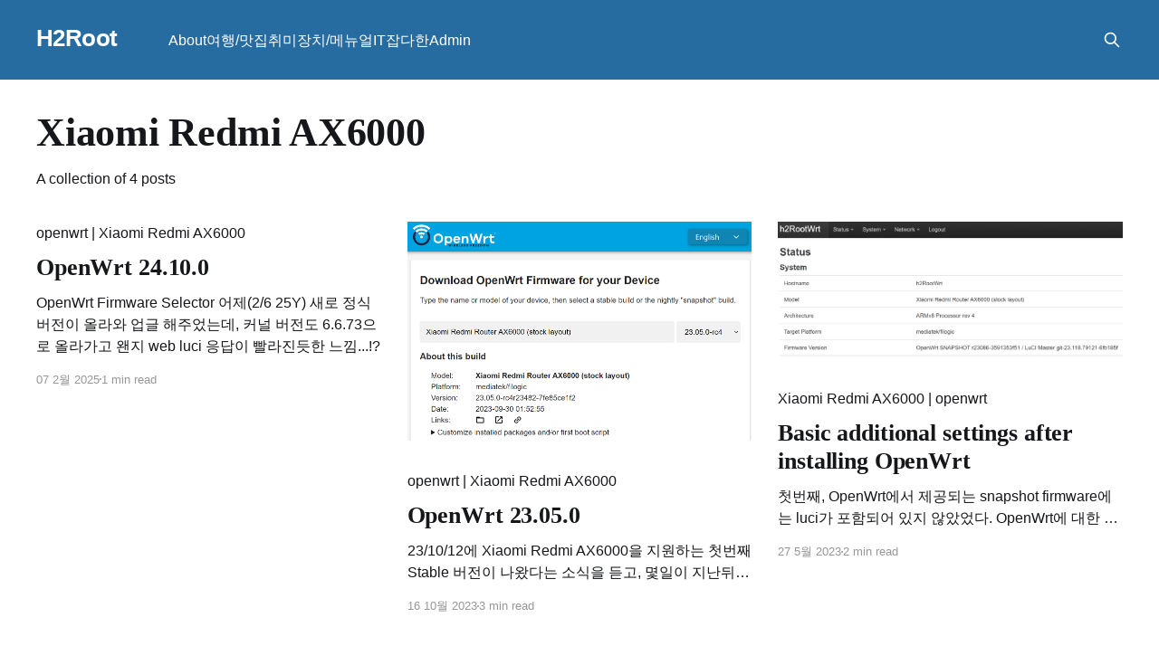

--- FILE ---
content_type: text/html; charset=utf-8
request_url: https://blog.h2root.com/tag/xiaomi-redmi-ax6000/
body_size: 6340
content:
<!DOCTYPE html>
<html lang="ko">
<head>

    <title>Xiaomi Redmi AX6000 - H2Root</title>
    <meta charset="utf-8" />
    <meta http-equiv="X-UA-Compatible" content="IE=edge" />
    <meta name="HandheldFriendly" content="True" />
    <meta name="viewport" content="width=device-width, initial-scale=1.0" />
    
    <link rel="preload" as="style" href="/assets/built/screen.css?v=10128748e1" />
    <link rel="preload" as="script" href="/assets/built/casper.js?v=10128748e1" />

    <link rel="stylesheet" type="text/css" href="/assets/built/screen.css?v=10128748e1" />

    <link rel="canonical" href="http://blog.h2root.com/tag/xiaomi-redmi-ax6000/">
    <meta name="referrer" content="no-referrer-when-downgrade">
    
    <meta property="og:site_name" content="H2Root">
    <meta property="og:type" content="website">
    <meta property="og:title" content="Xiaomi Redmi AX6000 - H2Root">
    <meta property="og:url" content="http://blog.h2root.com/tag/xiaomi-redmi-ax6000/">
    <meta property="og:image" content="http://blog.h2root.com/content/images/2023/04/EPSN5160-2-1.jpg">
    <meta property="article:publisher" content="https://www.facebook.com/ghost">
    <meta name="twitter:card" content="summary_large_image">
    <meta name="twitter:title" content="Xiaomi Redmi AX6000 - H2Root">
    <meta name="twitter:url" content="http://blog.h2root.com/tag/xiaomi-redmi-ax6000/">
    <meta name="twitter:image" content="http://blog.h2root.com/content/images/2023/04/EPSN5160-2-1.jpg">
    <meta name="twitter:site" content="@ghost">
    <meta property="og:image:width" content="900">
    <meta property="og:image:height" content="373">
    
    <script type="application/ld+json">
{
    "@context": "https://schema.org",
    "@type": "Series",
    "publisher": {
        "@type": "Organization",
        "name": "H2Root",
        "url": "http://blog.h2root.com/",
        "logo": {
            "@type": "ImageObject",
            "url": "http://blog.h2root.com/favicon.ico",
            "width": 48,
            "height": 48
        }
    },
    "url": "http://blog.h2root.com/tag/xiaomi-redmi-ax6000/",
    "name": "Xiaomi Redmi AX6000",
    "mainEntityOfPage": "http://blog.h2root.com/tag/xiaomi-redmi-ax6000/"
}
    </script>

    <meta name="generator" content="Ghost 5.109">
    <link rel="alternate" type="application/rss+xml" title="H2Root" href="http://blog.h2root.com/rss/">
    
    <script defer src="https://cdn.jsdelivr.net/ghost/sodo-search@~1.5/umd/sodo-search.min.js" data-key="5b3a4876b04a1b327f20948e5d" data-styles="https://cdn.jsdelivr.net/ghost/sodo-search@~1.5/umd/main.css" data-sodo-search="http://blog.h2root.com/" data-locale="ko" crossorigin="anonymous"></script>
    
    <link href="http://blog.h2root.com/webmentions/receive/" rel="webmention">
    <script defer src="/public/cards.min.js?v=10128748e1"></script><style>:root {--ghost-accent-color: #276ca0;}</style>
    <link rel="stylesheet" type="text/css" href="/public/cards.min.css?v=10128748e1">
    <style>
	.gh-head-button, .gh-social, gh-subscribe-input {
   	display: none!important;
	}

    #ghost-portal-root, .footer-cta {
	display: none;
	}
</style>

<meta name="naver-site-verification" content="348718785334142e3d52049d8ead9a65998a59f2" />

<!-- link tag -->
<link rel="stylesheet" href="https://cdnjs.cloudflare.com/ajax/libs/prism/1.29.0/themes/prism-okaidia.min.css" integrity="sha512-mIs9kKbaw6JZFfSuo+MovjU+Ntggfoj8RwAmJbVXQ5mkAX5LlgETQEweFPI18humSPHymTb5iikEOKWF7I8ncQ==" crossorigin="anonymous" referrerpolicy="no-referrer" />
<link rel="stylesheet" href="https://cdnjs.cloudflare.com/ajax/libs/prism/1.29.0/plugins/line-numbers/prism-line-numbers.min.css" integrity="sha512-cbQXwDFK7lj2Fqfkuxbo5iD1dSbLlJGXGpfTDqbggqjHJeyzx88I3rfwjS38WJag/ihH7lzuGlGHpDBymLirZQ==" crossorigin="anonymous" referrerpolicy="no-referrer" />
<link rel="stylesheet" href="https://cdnjs.cloudflare.com/ajax/libs/prism/1.29.0/plugins/toolbar/prism-toolbar.min.css" integrity="sha512-Dqf5696xtofgH089BgZJo2lSWTvev4GFo+gA2o4GullFY65rzQVQLQVlzLvYwTo0Bb2Gpb6IqwxYWtoMonfdhQ==" crossorigin="anonymous" referrerpolicy="no-referrer" />
<!--
<link rel="stylesheet" href="https://cdnjs.cloudflare.com/ajax/libs/prism/1.29.0/plugins/command-line/prism-command-line.min.css" integrity="sha512-EgIkdlA87NL5dPmI6HztTCpg7XKfZRFQHbpEdDF3hCT45HjjmIJOx8K73r+YZha0vKyOcMpzC7fZ4RajCX25tg==" crossorigin="anonymous" referrerpolicy="no-referrer" />
-->

<!-- Google ads -->
<script async src="https://pagead2.googlesyndication.com/pagead/js/adsbygoogle.js?client=ca-pub-7953535381504313"
     crossorigin="anonymous"></script>

<!-- Google tag (gtag.js) -->
<script async src="https://www.googletagmanager.com/gtag/js?id=G-RQMM1X055B"></script>
<script>
  window.dataLayer = window.dataLayer || [];
  function gtag(){dataLayer.push(arguments);}
  gtag('js', new Date());

  gtag('config', 'G-RQMM1X055B');
</script>

</head>
<body class="tag-template tag-xiaomi-redmi-ax6000 is-head-left-logo has-serif-title has-sans-body has-cover">
<div class="viewport">

    <header id="gh-head" class="gh-head outer is-header-hidden">
        <div class="gh-head-inner inner">
            <div class="gh-head-brand">
                <a class="gh-head-logo no-image" href="http://blog.h2root.com">
                        H2Root
                </a>
                <button class="gh-search gh-icon-btn" aria-label="Search this site" data-ghost-search><svg xmlns="http://www.w3.org/2000/svg" fill="none" viewBox="0 0 24 24" stroke="currentColor" stroke-width="2" width="20" height="20"><path stroke-linecap="round" stroke-linejoin="round" d="M21 21l-6-6m2-5a7 7 0 11-14 0 7 7 0 0114 0z"></path></svg></button>
                <button class="gh-burger" aria-label="Main Menu"></button>
            </div>

            <nav class="gh-head-menu">
                <ul class="nav">
    <li class="nav-about"><a href="http://blog.h2root.com/about/">About</a></li>
    <li class="nav-yeohaeng-masjib"><a href="http://blog.h2root.com/tag/TRIP/">여행/맛집</a></li>
    <li class="nav-cwimi"><a href="http://blog.h2root.com/tag/HOBBY/">취미</a></li>
    <li class="nav-jangci-menyueol"><a href="http://blog.h2root.com/tag/DEV/">장치/메뉴얼</a></li>
    <li class="nav-it"><a href="http://blog.h2root.com/tag/IT/">IT</a></li>
    <li class="nav-jabdahan"><a href="http://blog.h2root.com/tag/MISC/">잡다한</a></li>
    <li class="nav-admin"><a href="http://blog.h2root.com/ghost/">Admin</a></li>
</ul>

            </nav>

            <div class="gh-head-actions">
                        <button class="gh-search gh-icon-btn" aria-label="Search this site" data-ghost-search><svg xmlns="http://www.w3.org/2000/svg" fill="none" viewBox="0 0 24 24" stroke="currentColor" stroke-width="2" width="20" height="20"><path stroke-linecap="round" stroke-linejoin="round" d="M21 21l-6-6m2-5a7 7 0 11-14 0 7 7 0 0114 0z"></path></svg></button>
            </div>
        </div>
    </header>

    <div class="site-content">
        
<main id="site-main" class="site-main outer">
<div class="inner posts">
    <div class="post-feed">

        <section class="post-card post-card-large">


            <div class="post-card-content">
            <div class="post-card-content-link">
                <header class="post-card-header">
                    <h2 class="post-card-title">Xiaomi Redmi AX6000</h2>
                </header>
                <div class="post-card-excerpt">
                        A collection of 4 posts
                </div>
            </div>
            </div>

        </section>

            
<article class="post-card post tag-it tag-openwrt tag-xiaomi-redmi-ax6000 tag-hash-import-2025-02-20-11-35 no-image keep-ratio">


    <div class="post-card-content">
        <span>
		<a href="/tag/openwrt/">openwrt</a> | <a href="/tag/xiaomi-redmi-ax6000/">Xiaomi Redmi AX6000</a>
        </span>
        <a class="post-card-content-link" href="/openwrt-24-10-0/">
            <header class="post-card-header">
                <div class="post-card-tags">
                </div>
                <h2 class="post-card-title">
                    OpenWrt 24.10.0
                </h2>
            </header>
                <div class="post-card-excerpt">OpenWrt Firmware Selector

어제(2/6 25Y) 새로 정식버전이 올라와 업글 해주었는데, 커널 버전도 6.6.73으로 올라가고 왠지 web luci 응답이 빨라진듯한 느낌...!?</div>
        </a>

        <footer class="post-card-meta">
            <time class="post-card-meta-date" datetime="2025-02-07">07 2월 2025</time>
                <span class="post-card-meta-length">1 min read</span>
        </footer>

    </div>

</article>
            
<article class="post-card post tag-it tag-openwrt tag-xiaomi-redmi-ax6000 tag-hash-import-2025-02-20-11-35 keep-ratio">

    <a class="post-card-image-link" href="/openwrt-23-05-0/">

        <img class="post-card-image"
            srcset="/content/images/size/w300/2023/10/openwrt_23.05.0-rc4.png 300w,
                    /content/images/size/w600/2023/10/openwrt_23.05.0-rc4.png 600w,
                    /content/images/size/w1000/2023/10/openwrt_23.05.0-rc4.png 1000w,
                    /content/images/size/w2000/2023/10/openwrt_23.05.0-rc4.png 2000w"
            sizes="(max-width: 1000px) 400px, 800px"
            src="/content/images/size/w600/2023/10/openwrt_23.05.0-rc4.png"
            alt="OpenWrt 23.05.0"
            loading="lazy"
        />


    </a>

    <div class="post-card-content">
        <span>
		<a href="/tag/openwrt/">openwrt</a> | <a href="/tag/xiaomi-redmi-ax6000/">Xiaomi Redmi AX6000</a>
        </span>
        <a class="post-card-content-link" href="/openwrt-23-05-0/">
            <header class="post-card-header">
                <div class="post-card-tags">
                </div>
                <h2 class="post-card-title">
                    OpenWrt 23.05.0
                </h2>
            </header>
                <div class="post-card-excerpt">23/10/12에 Xiaomi Redmi AX6000을 지원하는 첫번째 Stable 버전이 나왔다는 소식을 듣고,

몇일이 지난뒤(23/10/16), 업그레드 하려 해당 사이트에 접속하니, Firmware Selector에서 23.05.0 snapshot 자체가 사라졌다.


여전히 download service(https://downloads.openwrt.org/releases/23.05.0-rc4/targets/mediatek/filogic/)를 이용하여 해당 버전을 다운로드</div>
        </a>

        <footer class="post-card-meta">
            <time class="post-card-meta-date" datetime="2023-10-16">16 10월 2023</time>
                <span class="post-card-meta-length">3 min read</span>
        </footer>

    </div>

</article>
            
<article class="post-card post tag-it tag-xiaomi-redmi-ax6000 tag-openwrt tag-hash-import-2025-02-20-11-35 keep-ratio">

    <a class="post-card-image-link" href="/openwrt/">

        <img class="post-card-image"
            srcset="/content/images/size/w300/2023/05/0.luci.png 300w,
                    /content/images/size/w600/2023/05/0.luci.png 600w,
                    /content/images/size/w1000/2023/05/0.luci.png 1000w,
                    /content/images/size/w2000/2023/05/0.luci.png 2000w"
            sizes="(max-width: 1000px) 400px, 800px"
            src="/content/images/size/w600/2023/05/0.luci.png"
            alt="Basic additional settings after installing OpenWrt"
            loading="lazy"
        />


    </a>

    <div class="post-card-content">
        <span>
		<a href="/tag/xiaomi-redmi-ax6000/">Xiaomi Redmi AX6000</a> | <a href="/tag/openwrt/">openwrt</a>
        </span>
        <a class="post-card-content-link" href="/openwrt/">
            <header class="post-card-header">
                <div class="post-card-tags">
                </div>
                <h2 class="post-card-title">
                    Basic additional settings after installing OpenWrt
                </h2>
            </header>
                <div class="post-card-excerpt">첫번째, OpenWrt에서 제공되는 snapshot firmware에는 luci가 포함되어 있지 않았었다.

OpenWrt에 대한 전문 지식이 없는 나로서는 CLI(command line interface)사용이 거의 불가능 하므로, Web UI를 이용해 눈으로 보고 직관적으로 공유기 설정을 변경할 수 있는 GUI 환경이 필요했다.

그래서 일단 luci부터 설치.


opkg update
opkg install luci



이제야 비로소 웹브라우저를 통해</div>
        </a>

        <footer class="post-card-meta">
            <time class="post-card-meta-date" datetime="2023-05-27">27 5월 2023</time>
                <span class="post-card-meta-length">2 min read</span>
        </footer>

    </div>

</article>
            
<article class="post-card post tag-it tag-xiaomi-redmi-ax6000 tag-openwrt tag-hash-import-2025-02-20-11-35 keep-ratio">

    <a class="post-card-image-link" href="/install-openwrt-to-xiaomi-redmi-ax6000/">

        <img class="post-card-image"
            srcset="/content/images/size/w300/2023/05/openwrt.png 300w,
                    /content/images/size/w600/2023/05/openwrt.png 600w,
                    /content/images/size/w1000/2023/05/openwrt.png 1000w,
                    /content/images/size/w2000/2023/05/openwrt.png 2000w"
            sizes="(max-width: 1000px) 400px, 800px"
            src="/content/images/size/w600/2023/05/openwrt.png"
            alt="Install OpenWrt to Xiaomi Redmi AX6000"
            loading="lazy"
        />


    </a>

    <div class="post-card-content">
        <span>
		<a href="/tag/xiaomi-redmi-ax6000/">Xiaomi Redmi AX6000</a> | <a href="/tag/openwrt/">openwrt</a>
        </span>
        <a class="post-card-content-link" href="/install-openwrt-to-xiaomi-redmi-ax6000/">
            <header class="post-card-header">
                <div class="post-card-tags">
                </div>
                <h2 class="post-card-title">
                    Install OpenWrt to Xiaomi Redmi AX6000
                </h2>
            </header>
                <div class="post-card-excerpt">차일피일 미뤄오던 OpenWrt 설치를, 사용중이던 공유기 사망으로 급하게 진행하게 되었다.





OpenWrt를 설치하는 이유는 Xiaomi firmware의 기능 및 성능에 대한 불만족도 있겠지만, 무엇보다 중국제품이기 때문이라는건 모두 알고 있을태니... 생략~



OpenWrt를 설치할까 X-Wrt를 설치할까 살짝 고민 하긴 했지만, 결국OpenWrt로 마음이 기울었고 OpenWrt wiki page를 보고 설치를 해보았다.



#downgrade firmware


해당 F/W의</div>
        </a>

        <footer class="post-card-meta">
            <time class="post-card-meta-date" datetime="2023-05-26">26 5월 2023</time>
                <span class="post-card-meta-length">6 min read</span>
        </footer>

    </div>

</article>

    </div>

    <nav class="pagination">
    <span class="page-number">Page 1 of 1</span>
</nav>

    
</div>
</main>

    </div>

    <footer class="site-footer outer" style="background-color:#101010; padding:10px; margin:10px;">
        <div class="inner">
            <section class="copyright">
                <a href="http://blog.h2root.com">H2Root</a> &copy; 2023
            </section>
            <nav class="site-footer-nav">
                
            </nav>
            <div class="gh-powered-by">mail to [ <a href="mailto:h2keeper@gmail.com">H e l i o</a> ]</div>
        </div>
    </footer>

</div>


<script
    src="https://code.jquery.com/jquery-3.5.1.min.js"
    integrity="sha256-9/aliU8dGd2tb6OSsuzixeV4y/faTqgFtohetphbbj0="
    crossorigin="anonymous">
</script>
<script src="/assets/built/casper.js?v=10128748e1"></script>
<script>
$(document).ready(function () {
    // Mobile Menu Trigger
    $('.gh-burger').click(function () {
        $('body').toggleClass('gh-head-open');
    });
    // FitVids - Makes video embeds responsive
    $(".gh-content").fitVids();
});
</script>


<!-- prism run highlight -->
<script>
    window.addEventListener('DOMContentLoaded', (event) => {
        document.querySelectorAll('pre[class*=language-]').forEach(function (node) {
            node.classList.add('line-numbers');
        });
        Prism.highlightAll();
    });
</script>
<script src="https://cdnjs.cloudflare.com/ajax/libs/prism/1.29.0/prism.min.js" integrity="sha512-7Z9J3l1+EYfeaPKcGXu3MS/7T+w19WtKQY/n+xzmw4hZhJ9tyYmcUS+4QqAlzhicE5LAfMQSF3iFTK9bQdTxXg==" crossorigin="anonymous" referrerpolicy="no-referrer"></script>
<!-- Prism Languages -->
<script src="https://cdnjs.cloudflare.com/ajax/libs/prism/1.29.0/components/prism-markup-templating.min.js" integrity="sha512-+8BiRfWso6waiFDv6tEmWF8yfPGgxAtOYLDUB0rRISLwtpxkJ9lpPNUhxwWlikn3qSO+4RQyzDppi62o3ON/AA==" crossorigin="anonymous" referrerpolicy="no-referrer"></script>
<script src="https://cdnjs.cloudflare.com/ajax/libs/prism/1.29.0/components/prism-bash.min.js" integrity="sha512-whYhDwtTmlC/NpZlCr6PSsAaLOrfjVg/iXAnC4H/dtiHawpShhT2SlIMbpIhT/IL/NrpdMm+Hq2C13+VKpHTYw==" crossorigin="anonymous" referrerpolicy="no-referrer"></script>
<script src="https://cdnjs.cloudflare.com/ajax/libs/prism/1.29.0/components/prism-python.min.js" integrity="sha512-AKaNmg8COK0zEbjTdMHJAPJ0z6VeNqvRvH4/d5M4sHJbQQUToMBtodq4HaV4fa+WV2UTfoperElm66c9/8cKmQ==" crossorigin="anonymous" referrerpolicy="no-referrer"></script>
<script src="https://cdnjs.cloudflare.com/ajax/libs/prism/1.29.0/components/prism-php.min.js" integrity="sha512-plzrTi61ltEMFf84gTVO9IkvIMfBu07bnDuahvdlIclmFWzXJ9VcRsny9d45sxFZRv3jJg/MHNyuxnUYEMxMEg==" crossorigin="anonymous" referrerpolicy="no-referrer"></script>
<script src="https://cdnjs.cloudflare.com/ajax/libs/prism/1.29.0/components/prism-c.min.js" integrity="sha512-8VrjxGFLIkS0mgEmO3p46A5OkqATHhrNVwyv2V7yUeZrk1jmSDuI3SOEpC9XHEHUWEOsfzzcJeBlUkee9lKGrw==" crossorigin="anonymous" referrerpolicy="no-referrer"></script>
<script src="https://cdnjs.cloudflare.com/ajax/libs/prism/1.29.0/components/prism-cpp.min.js" integrity="sha512-namzGTZvHaug0jeipHRN2pMepMiJj+EbrloktVFlMYGnA0EwZhbdLeENjBYLCgoghVbZGinIz/FFYHmB0o3wLw==" crossorigin="anonymous" referrerpolicy="no-referrer"></script>
<script src="https://cdnjs.cloudflare.com/ajax/libs/prism/1.29.0/components/prism-rust.min.js" integrity="sha512-R/HpMlNfZZV6DxMhNz1dYJbBaPBVSOCqX8imo3uGUurhPDHRcXrBxkEVOjawwUwTMfOqT6t1eLYYQXIjFWCX/A==" crossorigin="anonymous" referrerpolicy="no-referrer"></script>
<script src="https://cdnjs.cloudflare.com/ajax/libs/prism/1.29.0/components/prism-markup.min.js" integrity="sha512-Ei5Vokmnc/f7vIt31aodVMuavT/xp2Lt5vGDYLgCzgBX/z5ghbZQfxt/9FkNs+RyG8IfBKAkdRsQQk4PZyHq5g==" crossorigin="anonymous" referrerpolicy="no-referrer"></script>
<script src="https://cdnjs.cloudflare.com/ajax/libs/prism/1.29.0/components/prism-css.min.js" integrity="sha512-uMdVuOpm+9lNPCT7mV/YaMb9YQ/R4+eeON7aEMj6Ig/f4BoU+Q5k6iaZkDsX7LH9cjTHZt0CuKxbzd0/fndrWA==" crossorigin="anonymous" referrerpolicy="no-referrer"></script>
<script src="https://cdnjs.cloudflare.com/ajax/libs/prism/1.29.0/components/prism-javascript.min.js" integrity="sha512-jwrwRWZWW9J6bjmBOJxPcbRvEBSQeY4Ad0NEXSfP0vwYi/Yu9x5VhDBl3wz6Pnxs8Rx/t1P8r9/OHCRciHcT7Q==" crossorigin="anonymous" referrerpolicy="no-referrer"></script>
<script src="https://cdnjs.cloudflare.com/ajax/libs/prism/1.29.0/components/prism-nginx.min.js" integrity="sha512-FiVqlerxsba+BjEKw8+ZL01f8XUZScGKfJpZYz9ptAdBSc787nTjepF7ie14lyUJ6/OMVp3FDJ5efvtvsqFXCw==" crossorigin="anonymous" referrerpolicy="no-referrer"></script>
<script src="https://cdnjs.cloudflare.com/ajax/libs/prism/1.29.0/components/prism-docker.min.js" integrity="sha512-9k3cElbQmGrx87BKL+FCoFtorWth0yIMAvi4CZFv0xRmrL1Bfn6/X2dPJKMQSFibxNgMqo/FKoz/eyAOOKZgOA==" crossorigin="anonymous" referrerpolicy="no-referrer"></script>
<script src="https://cdnjs.cloudflare.com/ajax/libs/prism/1.29.0/components/prism-yaml.min.js" integrity="sha512-6O/PZimM3TD1NN3yrazePA4AbZrPcwt1QCGJrVY7WoHDJROZFc9TlBvIKMe+QfqgcslW4lQeBzNJEJvIMC8WhA==" crossorigin="anonymous" referrerpolicy="no-referrer"></script>
<script src="https://cdnjs.cloudflare.com/ajax/libs/prism/1.29.0/components/prism-sql.min.js" integrity="sha512-sijCOJblSCXYYmXdwvqV0tak8QJW5iy2yLB1wAbbLc3OOIueqymizRFWUS/mwKctnzPKpNdPJV3aK1zlDMJmXQ==" crossorigin="anonymous" referrerpolicy="no-referrer"></script>
<!-- Prism Plug-ins -->
<link rel="stylesheet" href="https://cdnjs.cloudflare.com/ajax/libs/prism/1.29.0/plugins/line-numbers/prism-line-numbers.min.css" integrity="sha512-cbQXwDFK7lj2Fqfkuxbo5iD1dSbLlJGXGpfTDqbggqjHJeyzx88I3rfwjS38WJag/ihH7lzuGlGHpDBymLirZQ==" crossorigin="anonymous" referrerpolicy="no-referrer" />
<script src="https://cdnjs.cloudflare.com/ajax/libs/prism/1.29.0/plugins/line-numbers/prism-line-numbers.min.js" integrity="sha512-BttltKXFyWnGZQcRWj6osIg7lbizJchuAMotOkdLxHxwt/Hyo+cl47bZU0QADg+Qt5DJwni3SbYGXeGMB5cBcw==" crossorigin="anonymous" referrerpolicy="no-referrer"></script>
<link rel="stylesheet" href="https://cdnjs.cloudflare.com/ajax/libs/prism/1.29.0/plugins/toolbar/prism-toolbar.min.css" integrity="sha512-Dqf5696xtofgH089BgZJo2lSWTvev4GFo+gA2o4GullFY65rzQVQLQVlzLvYwTo0Bb2Gpb6IqwxYWtoMonfdhQ==" crossorigin="anonymous" referrerpolicy="no-referrer" />
<script src="https://cdnjs.cloudflare.com/ajax/libs/prism/1.29.0/plugins/toolbar/prism-toolbar.min.js" integrity="sha512-st608h+ZqzliahyzEpETxzU0f7z7a9acN6AFvYmHvpFhmcFuKT8a22TT5TpKpjDa3pt3Wv7Z3SdQBCBdDPhyWA==" crossorigin="anonymous" referrerpolicy="no-referrer"></script>
<script src="https://cdnjs.cloudflare.com/ajax/libs/prism/1.29.0/plugins/copy-to-clipboard/prism-copy-to-clipboard.min.js" integrity="sha512-/kVH1uXuObC0iYgxxCKY41JdWOkKOxorFVmip+YVifKsJ4Au/87EisD1wty7vxN2kAhnWh6Yc8o/dSAXj6Oz7A==" crossorigin="anonymous" referrerpolicy="no-referrer"></script>
<!--
<script src="https://cdnjs.cloudflare.com/ajax/libs/prism/1.29.0/plugins/command-line/prism-command-line.min.js" integrity="sha512-6nsaJ4jytF/0bh+5QJY4SOLuZZmcd/TAXHBkLIX/SH1ENpWezpQDJ4LpK2D1IfpjKVyhJQQaNSSvfsQjuYfTow==" crossorigin="anonymous" referrerpolicy="no-referrer"></script>
-->

<!-- link target -->
<script>
$(function() {
$('.gh-content a').filter(function() {
	return this.hostname && this.hostname !== location.hostname;}).attr('target', '_blank');
});
</script>

</body>
</html>


--- FILE ---
content_type: text/html; charset=utf-8
request_url: https://www.google.com/recaptcha/api2/aframe
body_size: 267
content:
<!DOCTYPE HTML><html><head><meta http-equiv="content-type" content="text/html; charset=UTF-8"></head><body><script nonce="CJCQcsImr3dl2O5WjtIYJA">/** Anti-fraud and anti-abuse applications only. See google.com/recaptcha */ try{var clients={'sodar':'https://pagead2.googlesyndication.com/pagead/sodar?'};window.addEventListener("message",function(a){try{if(a.source===window.parent){var b=JSON.parse(a.data);var c=clients[b['id']];if(c){var d=document.createElement('img');d.src=c+b['params']+'&rc='+(localStorage.getItem("rc::a")?sessionStorage.getItem("rc::b"):"");window.document.body.appendChild(d);sessionStorage.setItem("rc::e",parseInt(sessionStorage.getItem("rc::e")||0)+1);localStorage.setItem("rc::h",'1768410799816');}}}catch(b){}});window.parent.postMessage("_grecaptcha_ready", "*");}catch(b){}</script></body></html>